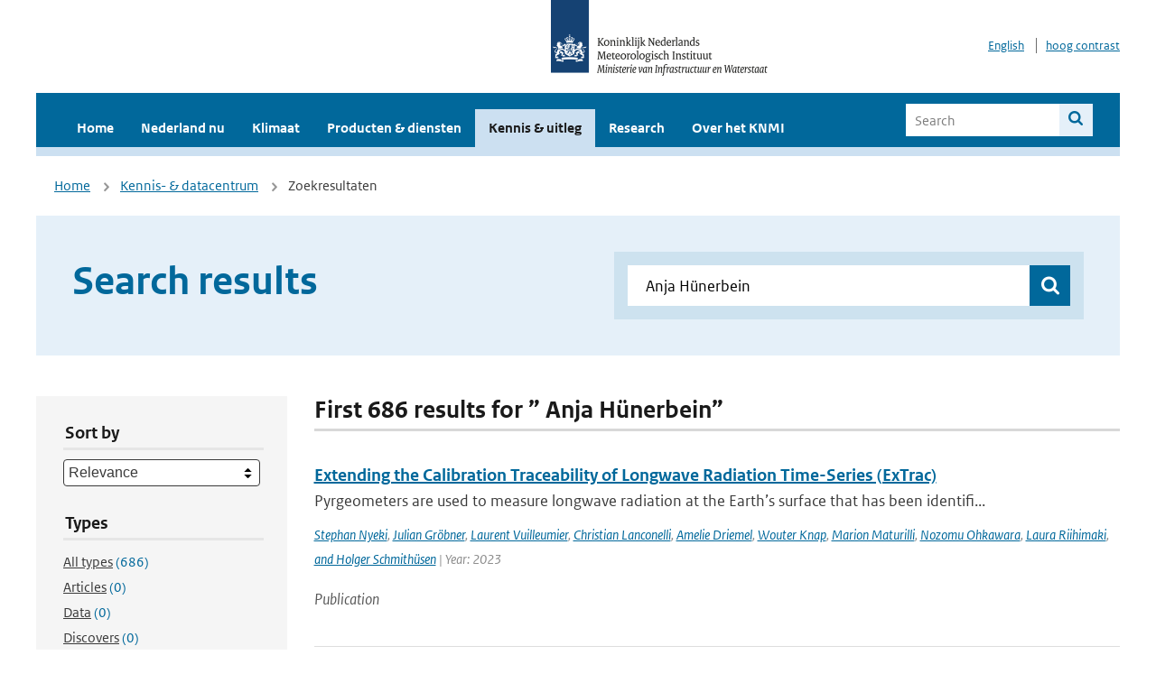

--- FILE ---
content_type: text/html; charset=utf-8
request_url: https://www.knmi.nl/kennis-en-datacentrum/zoekresultaten?page=125&q=+Anja+H%C3%BCnerbein&type=data_center_publication
body_size: 32600
content:
<!DOCTYPE html>
<!--[if lte IE 8]>
  <html class="no-js ie" lang="nl">
<![endif]-->
<!--[if gt IE 8]><!-->
  <html class="no-js" lang="nl">
<!--<![endif]-->
<head>
  <meta charset="utf-8" />
  <title>KNMI - Kennis &amp; uitleg</title>
  <meta name="description" content="Kennis en uitleg over onderwerpen op het gebied van weer, klimaat en seismologie. Verder onder meer een verwijziging naar klimaatdata met informatie over weer in het verleden. Experts kunnen terecht bij de KNMI Climate Explorer en het KNMI Dataplatform.
">
  <meta name="author" content="" />
  <meta name="viewport" content="width=device-width, initial-scale=1.0" />
  <link rel="shortcut icon" href="/assets/favicon-e5933646f5d8fe2d10b77fac3407738c781e8293699e6285a7ecc4a4d62ee39a.ico" />
  <link rel="apple-touch-icon" href="/assets/apple-touch-icon-34d873d8614be8c7a9ba9354828b2d98e071c7b7c4dd3bc06f6d5511128cf9e6.png" />
  <link rel="stylesheet" href="/assets/application-670fd0580ed0a16493436fc34ebab847fe5a6a202482de3b1b498a5d0c80eb14.css" media="all" data-turbolinks-track="true" />
  <script src="/assets/modernizr/modernizr.min-c210358464829e6a0876292309476f5e50ac865f6d12ae8fc034e06cd4a1a9f9.js" data-turbolinks-track="true"></script>
  <!-- Enable media query support on older browsers -->
  <!--[if lt IE 9]>
    <script src="/assets/respond/respond-f092a47e015986f13a34faaf56f939beac1753fe87006b38bbe9e7e1e9bde98f.js" data-turbolinks-track="true"></script>
  <![endif]-->
  

</head>
<body data-no-turbolink="true" class="">

<script>
  function readCookie(name) {
    var nameEq = name + "=";
    var ca = document.cookie.split(';');
    for(var i=0; i < ca.length; i++) {
      var c = ca[i];
      while (c.charAt(0)==' ') c = c.substring(1, c.length);
      if (c.indexOf(nameEq) == 0) return c.substring(nameEq.length, c.length);
    }
    return null;
  }

  if (readCookie('high_contrast')) {
    document.body.classList.add('high-contrast');
  }
</script>


<a tabindex="0" id="skiplink" href="#mainBody">To main content</a>

<!--[if lt IE 9]>
<div class="browsehappy">
	Je gebruikt een verouderde browser. Voor een betere gebruikerservaring kun je jouw browser upgraden.
</div>
<![endif]-->


  <script type="text/javascript">
    (function(window, document, dataLayerName, id) { window[dataLayerName]=window[dataLayerName]||[],window[dataLayerName].push({start:(new Date).getTime(),event:"stg.start"});var scripts=document.getElementsByTagName('script')[0],tags=document.createElement('script'); function stgCreateCookie(a,b,c){var d="";if(c){var e=new Date;e.setTime(e.getTime()+24*c*60*60*1e3),d="; expires="+e.toUTCString()}document.cookie=a+"="+b+d+"; path=/"} var isStgDebug=(window.location.href.match("stg_debug")||document.cookie.match("stg_debug"))&&!window.location.href.match("stg_disable_debug");stgCreateCookie("stg_debug",isStgDebug?1:"",isStgDebug?14:-1); var qP=[];dataLayerName!=="dataLayer"&&qP.push("data_layer_name="+dataLayerName),isStgDebug&&qP.push("stg_debug");var qPString=qP.length>0?("?"+qP.join("&")):""; tags.async=!0,tags.src="//statistiek.rijksoverheid.nl/containers/"+id+".js"+qPString,scripts.parentNode.insertBefore(tags,scripts); !function(a,n,i){a[n]=a[n]||{};for(var c=0;c<i.length;c++)!function(i){a[n][i]=a[n][i]||{},a[n][i].api=a[n][i].api||function(){var a=[].slice.call(arguments,0);"string"==typeof a[0]&&window[dataLayerName].push({event:n+"."+i+":"+a[0],parameters:[].slice.call(arguments,1)})}}(i[c])}(window,"ppms",["tm","cm"]); })(window, document, 'dataLayer', 'a6ff5401-511d-4ec1-afc4-e0831fbe9ddf');
  </script>
  <noscript><iframe src="//statistiek.rijksoverheid.nl/containers/a6ff5401-511d-4ec1-afc4-e0831fbe9ddf/noscript.html" height="0" width="0" style="display:none;visibility:hidden"></iframe></noscript>

<header class="site-header">
  <div class="wrapper relative">
    <div class="site-header__logowrp">
      <a href="/home">
        <img src="/assets/logo_large-1eaabc639fd87bd3867e4e1e3358711968aad57ca90d766ecdd62f93930abf3b.png" class="site-header__logo large" alt="Logo Koninklijk Nederlands Meteorologisch Instituut | Ministerie van Infrastructuur en Waterstaat" />
        <img src="/assets/logo_small-1baa32513983c8487125691a74eb1059daa8f31f4c8a03da6e92a7f8a3b8e283.svg" class="site-header__logo small" alt="Logo Koninklijk Nederlands Meteorologisch Instituut | Ministerie van Infrastructuur en Waterstaat" />
        <noscript>
          <img class="site-header__logo" width="230" height="79" alt="Logo KNMI" src="/assets/logo_large-1eaabc639fd87bd3867e4e1e3358711968aad57ca90d766ecdd62f93930abf3b.png" />
        </noscript>
      </a>
    </div>
    <div class="site-header__meta">
      <a href="/over-het-knmi/about">English</a>
      <a data-active="normaal contrast" data-inactive="hoog contrast" class="highcontrast-toggle hidden" href="#"></a>
    </div>
  </div>
  <div class="wrapper--navbar">
    <div class="main-navbar">
        <nav>
          <ul>
              <li>
                <a class="" href="/home" target="">
                  Home
                  
                </a>
              </li>
              <li>
                <a class="" href="/nederland-nu/weer" target="">
                  Nederland nu
                  <span class="nav-toggle icon-arrow-small-down" aria-label="Heeft submenu"></span>
                </a>
                  <ul>
    <li><a class="" href="/nederland-nu/weer">Weer</a></li>
    <li><a class="" href="/nederland-nu/seismologie">Seismologie</a></li>
    <li><a class="" href="/nederland-nu/maritiem">Maritiem</a></li>
    <li><a class="" href="/nederland-nu/luchtvaart">Luchtvaart</a></li>
    <li><a class="" href="/nederland-nu/klimatologie">Klimatologie</a></li>
    <li><a class="" href="/nederland-nu/weer/waarschuwingen-en-verwachtingen/caribisch-nederland">Caribisch Nederland</a></li>
</ul>

              </li>
              <li>
                <a class="" href="/klimaat" target="">
                  Klimaat
                  
                </a>
              </li>
              <li>
                <a class="" href="/producten-en-diensten" target="">
                  Producten &amp; diensten
                  
                </a>
              </li>
              <li>
                <a class="is-active" href="/kennis-en-datacentrum" target="">
                  Kennis &amp; uitleg
                  
                </a>
              </li>
              <li>
                <a class="" href="/research" target="">
                  Research
                  
                </a>
              </li>
              <li>
                <a class="" href="/over-het-knmi/over" target="">
                  Over het KNMI
                  <span class="nav-toggle icon-arrow-small-down" aria-label="Heeft submenu"></span>
                </a>
                  <ul>
    <li><a class="" href="/over-het-knmi/over">Over het KNMI</a></li>
    <li><a class="" href="/over-het-knmi/bestuur">Bestuur</a></li>
    <li><a class="" href="/over-het-knmi/kerntaken">Kerntaken</a></li>
    <li><a class="" href="/over-het-knmi/KNMI-werkt-internationaal">Internationaal</a></li>
    <li><a class="" href="/over-het-knmi/vacatures">Werken bij</a></li>
    <li><a class="" href="/over-het-knmi/nieuws">Nieuws</a></li>
    <li><a class="" href="/over-het-knmi/agenda">Agenda</a></li>
    <li><a class="" href="/over-het-knmi/pers">Pers</a></li>
    <li><a class="" href="/over-het-knmi/contact/contactformulier">Contact</a></li>
</ul>

              </li>
          </ul>
        </nav>
      
      <form class="main-navbar__search" autocomplete="off" method="GET" action="/zoeken">
        <fieldset>
          <legend class="main-navbar__search-legend">Legend</legend>
          <div class="main-navbar__search-context">
            <input id="context_search" type="radio" name="context" value="/zoeken" />
            <label for="context_search"><span>Within the site</span></label>
            <input id="context_data_center" type="radio" name="context" value="/kennis-en-datacentrum/zoekresultaten" />
            <label for="context_data_center"><span>Within the datacenter</span></label>
          </div>
          <label class="main-navbar__search-label" for="q">Search</label>
          <input type="text" id="q" name="q" placeholder="Search" />
          <button class="icon-search" type="submit"><span>Search</span></button>
        </fieldset>
      </form>
      <a class="icon-menu main-navbar__toggle" href="#">Menu</a>
    </div>
    <div class="main-navbar__sub">
    </div>
  </div>
</header>

<div class="nav-overlay">
  <a href="#" class="main-navbar__close icon-close">Close</a>
  <div class="nav-overlay__inner"></div>
</div>


<main id="mainBody" tabindex="0"  lang=nl>
  

<div class="partials_wrapper">
    <div class="wrapper js_breadcrumb ">
          <ul class="breadcrumb">
        <li><a class="" href="/">Home</a></li>
        <li><a class="" href="/kennis-en-datacentrum">Kennis- &amp; datacentrum</a></li>
      	<li>Zoekresultaten</li>
  </ul>

        
<div class="weather-small">
</div>

    </div>

    
</div>


<div class="wrapper">
  <div class="hero-text hero-text--searchresults">
    <h1 class="hero-text__heading">Search results</h1>
    <form id="datacenter-search" autocomplete="off" data-input="#datacenter-search-keyword" data-autosuggest="#datacenter-search__autosuggest" class="datacenter-search " action="/kennis-en-datacentrum/zoekresultaten" method="get" >
  <fieldset>
	<legend class="hidden">Doorzoek het data- en kenniscentrum van de KNMI</legend>
    <label for="datacenter-search-keyword" class="hidden"></label>
    <input type="text" id="datacenter-search-keyword" name="q" class="datacenter-search__input" placeholder="Find by keyword" value=" Anja Hünerbein" />
    <button class="datacenter-search__submit icon-search" type="submit"><span class="hidden">Zoek</span></button>
  
    <div id="datacenter-search__autosuggest"></div>
  </fieldset>
</form>
  </div>
</div>

<div class="wrapper vspace">
  <div class="columns-gutter-offset">
    <div class="columns search-results-wrp">
      <form id="search-filter" method="GET" action="/kennis-en-datacentrum/zoekresultaten" class="col-sm-4 col-md-4 col-lg-3" data-remote="true">
        <fieldset class="search-filter">
  <input type="hidden" name="q" value=" Anja Hünerbein" />
  <input type="hidden" name="page" value="1" />
  <a href="#" data-target="#search-filter" class="search-filter__close icon-arrow-left search-filter__toggle">Verberg filters</a>
  <fieldset>
    <legend>Sort by</legend>
    <select name="sort" id="sort"><option value="score">Relevance</option>
<option value="date">Date</option></select>
  </fieldset>
  <fieldset>
    <legend>Types</legend>
    <ul class="list-unstyled types">
	<li>
    <input type="radio" id="type_all" name="type" value=""  />
    <label for="type_all"><span class="type-name">All types</span> <span>(686)</span></label>
  </li>
    <li>
      <input type="radio" id="type_data_center_article" name="type" value="data_center_article"  />
      <label for="type_data_center_article"><span class="type-name">Articles</span> <span>(0)</span></label>
    </li>
    <li>
      <input type="radio" id="type_data_center_dataset" name="type" value="data_center_dataset"  />
      <label for="type_data_center_dataset"><span class="type-name">Data</span> <span>(0)</span></label>
    </li>
    <li>
      <input type="radio" id="type_data_center_discover" name="type" value="data_center_discover"  />
      <label for="type_data_center_discover"><span class="type-name">Discovers</span> <span>(0)</span></label>
    </li>
    <li>
      <input type="radio" id="type_data_center_project" name="type" value="data_center_project"  />
      <label for="type_data_center_project"><span class="type-name">Projects</span> <span>(0)</span></label>
    </li>
    <li>
      <input type="radio" id="type_data_center_publication" name="type" value="data_center_publication" checked="checked" />
      <label for="type_data_center_publication"><span class="type-name">Publications</span> <span>(686)</span></label>
    </li>
</ul>
  </fieldset>
    <fieldset>
      <legend>Publication types</legend>
      <ul class="list-unstyled">
    <li>
      <input type="checkbox" id="publication_type_knmi_publication" name="publication_types[]" value="knmi_publication"  />
      <label for="publication_type_knmi_publication">KNMI publications <span>(44)</span></label>
    </li>
    <li>
      <input type="checkbox" id="publication_type_journal_article_reviewed" name="publication_types[]" value="journal_article_reviewed"  />
      <label for="publication_type_journal_article_reviewed">Journal articles (peer-reviewed) <span>(337)</span></label>
    </li>
    <li>
      <input type="checkbox" id="publication_type_journal_article" name="publication_types[]" value="journal_article"  />
      <label for="publication_type_journal_article">Journal articles <span>(199)</span></label>
    </li>
    <li>
      <input type="checkbox" id="publication_type_proceeding" name="publication_types[]" value="proceeding"  />
      <label for="publication_type_proceeding">Proceedings <span>(37)</span></label>
    </li>
    <li>
      <input type="checkbox" id="publication_type_book" name="publication_types[]" value="book"  />
      <label for="publication_type_book">Book <span>(3)</span></label>
    </li>
    <li>
      <input type="checkbox" id="publication_type_thesis" name="publication_types[]" value="thesis"  />
      <label for="publication_type_thesis">Thesis <span>(2)</span></label>
    </li>
    <li>
      <input type="checkbox" id="publication_type_other" name="publication_types[]" value="other"  />
      <label for="publication_type_other">Other <span>(64)</span></label>
    </li>
</ul>
    </fieldset>
    <fieldset>
      <legend>Publication year</legend>
      <div class="years-filter">
        <select id="year_from" name="year_from">
<option value="2016" selected="selected">2016</option>
<option value="2017">2017</option>
<option value="2018">2018</option>
<option value="2019">2019</option>
<option value="2020">2020</option>
<option value="2021">2021</option>
<option value="2022">2022</option>
<option value="2023">2023</option>
<option value="2024">2024</option>
<option value="2025">2025</option>
<option value="2026">2026</option>
</select>

        <span>t/m</span>
        <select id="year_to" name="year_to">
<option value="2016">2016</option>
<option value="2017">2017</option>
<option value="2018">2018</option>
<option value="2019">2019</option>
<option value="2020">2020</option>
<option value="2021">2021</option>
<option value="2022">2022</option>
<option value="2023">2023</option>
<option value="2024">2024</option>
<option value="2025">2025</option>
<option value="2026" selected="selected">2026</option>
</select>

      </div>
    </fieldset>
  <button class="btn btn--blue" type="submit">Filter</button>
</fieldset>

      </form>
      <div class="col-sm-8 col-md-8 col-lg-9">

        <a href="#" data-target="#search-filter" class="search-filter__open margin-bottom-20 icon-filters search-filter__toggle">Toon filters</a>

        <div id="search-results" class="is-loading">
          <h2 class="padding-bottom-5 border-bottom-strong">
    First 686 results for ” Anja Hünerbein”
</h2>


  <ol class="search-results">
        <li>

  <a href="/kennis-en-datacentrum/publicatie/extending-the-calibration-traceability-of-longwave-radiation-time-series-extrac" class="search-results__title">Extending the Calibration Traceability of Longwave Radiation Time-Series (ExTrac)</a>
  <p class="search-results__intro">Pyrgeometers are used to measure longwave radiation at the Earth’s surface that has been identifi...</p>







    <span class="search-results__meta">
      <a href="/kennis-en-datacentrum/zoekresultaten?q=Stephan+Nyeki&amp;type=data_center_publication">Stephan Nyeki</a>, <a href="/kennis-en-datacentrum/zoekresultaten?q=+Julian+Gr%C3%B6bner&amp;type=data_center_publication"> Julian Gröbner</a>, <a href="/kennis-en-datacentrum/zoekresultaten?q=+Laurent+Vuilleumier&amp;type=data_center_publication"> Laurent Vuilleumier</a>, <a href="/kennis-en-datacentrum/zoekresultaten?q=+Christian+Lanconelli&amp;type=data_center_publication"> Christian Lanconelli</a>, <a href="/kennis-en-datacentrum/zoekresultaten?q=+Amelie+Driemel&amp;type=data_center_publication"> Amelie Driemel</a>, <a href="/kennis-en-datacentrum/zoekresultaten?q=+Wouter+Knap&amp;type=data_center_publication"> Wouter Knap</a>, <a href="/kennis-en-datacentrum/zoekresultaten?q=+Marion+Maturilli&amp;type=data_center_publication"> Marion Maturilli</a>, <a href="/kennis-en-datacentrum/zoekresultaten?q=+Nozomu+Ohkawara&amp;type=data_center_publication"> Nozomu Ohkawara</a>, <a href="/kennis-en-datacentrum/zoekresultaten?q=+Laura+Riihimaki&amp;type=data_center_publication"> Laura Riihimaki</a>, <a href="/kennis-en-datacentrum/zoekresultaten?q=+and+Holger+Schmith%C3%BCsen&amp;type=data_center_publication"> and Holger Schmithüsen</a> | Year: 2023
    </span>

  <p><span class="search-results__category">Publication</span></p>
</li>

        <li>

  <a href="/kennis-en-datacentrum/publicatie/the-association-between-ambient-uvb-dose-and-anca-associated-vasculitis-relapse-and-onset-43f45511-e6d4-4182-ab52-0e75fe8d597c" class="search-results__title">The association between ambient UVB dose and ANCA-associated vasculitis relapse and onset</a>
  <p class="search-results__intro">Background

The aetiology of ANCA-associated vasculitis (AAV) and triggers of relapse are poorl...</p>



    <span class="search-results__meta">
      <a href="/kennis-en-datacentrum/zoekresultaten?q=Scott&amp;type=data_center_publication">Scott</a>, <a href="/kennis-en-datacentrum/zoekresultaten?q=+J.&amp;type=data_center_publication"> J.</a>, <a href="/kennis-en-datacentrum/zoekresultaten?q=+Havyarimana&amp;type=data_center_publication"> Havyarimana</a>, <a href="/kennis-en-datacentrum/zoekresultaten?q=+E.&amp;type=data_center_publication"> E.</a>, <a href="/kennis-en-datacentrum/zoekresultaten?q=+Navarro-Gallinad&amp;type=data_center_publication"> Navarro-Gallinad</a>, <a href="/kennis-en-datacentrum/zoekresultaten?q=+A.&amp;type=data_center_publication"> A.</a>, <a href="/kennis-en-datacentrum/zoekresultaten?q=+White&amp;type=data_center_publication"> White</a>, <a href="/kennis-en-datacentrum/zoekresultaten?q=+A.&amp;type=data_center_publication"> A.</a>, <a href="/kennis-en-datacentrum/zoekresultaten?q=+Wyse&amp;type=data_center_publication"> Wyse</a>, <a href="/kennis-en-datacentrum/zoekresultaten?q=+J.&amp;type=data_center_publication"> J.</a>, <a href="/kennis-en-datacentrum/zoekresultaten?q=+van+Geffen&amp;type=data_center_publication"> van Geffen</a>, <a href="/kennis-en-datacentrum/zoekresultaten?q=+J.&amp;type=data_center_publication"> J.</a>, <a href="/kennis-en-datacentrum/zoekresultaten?q=+van+Weele&amp;type=data_center_publication"> van Weele</a>, <a href="/kennis-en-datacentrum/zoekresultaten?q=+M.&amp;type=data_center_publication"> M.</a>, <a href="/kennis-en-datacentrum/zoekresultaten?q=+Buettner&amp;type=data_center_publication"> Buettner</a>, <a href="/kennis-en-datacentrum/zoekresultaten?q=+A.&amp;type=data_center_publication"> A.</a>, <a href="/kennis-en-datacentrum/zoekresultaten?q=+Wanigasekera&amp;type=data_center_publication"> Wanigasekera</a>, <a href="/kennis-en-datacentrum/zoekresultaten?q=+T.&amp;type=data_center_publication"> T.</a>, <a href="/kennis-en-datacentrum/zoekresultaten?q=+Walsh&amp;type=data_center_publication"> Walsh</a>, <a href="/kennis-en-datacentrum/zoekresultaten?q=+A.&amp;type=data_center_publication"> A.</a>, <a href="/kennis-en-datacentrum/zoekresultaten?q=+Aslett&amp;type=data_center_publication"> Aslett</a>, <a href="/kennis-en-datacentrum/zoekresultaten?q=+L.&amp;type=data_center_publication"> L.</a>, <a href="/kennis-en-datacentrum/zoekresultaten?q=+Kelleher&amp;type=data_center_publication"> Kelleher</a>, <a href="/kennis-en-datacentrum/zoekresultaten?q=+J.D.&amp;type=data_center_publication"> J.D.</a>, <a href="/kennis-en-datacentrum/zoekresultaten?q=+Power&amp;type=data_center_publication"> Power</a>, <a href="/kennis-en-datacentrum/zoekresultaten?q=+J.&amp;type=data_center_publication"> J.</a>, <a href="/kennis-en-datacentrum/zoekresultaten?q=+Ng&amp;type=data_center_publication"> Ng</a>, <a href="/kennis-en-datacentrum/zoekresultaten?q=+J.&amp;type=data_center_publication"> J.</a>, <a href="/kennis-en-datacentrum/zoekresultaten?q=+O%27Sullivan&amp;type=data_center_publication"> O&#39;Sullivan</a>, <a href="/kennis-en-datacentrum/zoekresultaten?q=+D.&amp;type=data_center_publication"> D.</a>, <a href="/kennis-en-datacentrum/zoekresultaten?q=+Hederman&amp;type=data_center_publication"> Hederman</a>, <a href="/kennis-en-datacentrum/zoekresultaten?q=+L.&amp;type=data_center_publication"> L.</a>, <a href="/kennis-en-datacentrum/zoekresultaten?q=+Basu&amp;type=data_center_publication"> Basu</a>, <a href="/kennis-en-datacentrum/zoekresultaten?q=+N.&amp;type=data_center_publication"> N.</a>, <a href="/kennis-en-datacentrum/zoekresultaten?q=+Little&amp;type=data_center_publication"> Little</a>, <a href="/kennis-en-datacentrum/zoekresultaten?q=+M.A.+and+Zgaga&amp;type=data_center_publication"> M.A. and Zgaga</a>, <a href="/kennis-en-datacentrum/zoekresultaten?q=+L&amp;type=data_center_publication"> L</a> | Journal: Arthritis Research & Therapy | Year: 2022 | <a href='https://doi.org/https://doi.org/10.1186/s13075-022-02834-6' target='_blank'>doi: https://doi.org/10.1186/s13075-022-02834-6</a>
    </span>





  <p><span class="search-results__category">Publication</span></p>
</li>

        <li>

  <a href="/kennis-en-datacentrum/publicatie/improved-sifter-v2-algorithm-for-long-term-gome-2a-satellite-retrievals-of-fluorescence-with-a-correction-for-instrument-degradation-7539a727-30e9-4d09-81eb-d9272073bf2c" class="search-results__title">Improved SIFTER v2 algorithm for long-term GOME-2A satellite retrievals of fluorescence with a correction for instrument degradation</a>
  <p class="search-results__intro">Solar-induced fluorescence (SIF) data from satellites are increasingly used as a proxy for photos...</p>



    <span class="search-results__meta">
      <a href="/kennis-en-datacentrum/zoekresultaten?q=E.+van+Schaik&amp;type=data_center_publication">E. van Schaik</a>, <a href="/kennis-en-datacentrum/zoekresultaten?q=+M.L.+Kooreman&amp;type=data_center_publication"> M.L. Kooreman</a>, <a href="/kennis-en-datacentrum/zoekresultaten?q=+P.+Stammes&amp;type=data_center_publication"> P. Stammes</a>, <a href="/kennis-en-datacentrum/zoekresultaten?q=+L.G.+Tilstra&amp;type=data_center_publication"> L.G. Tilstra</a>, <a href="/kennis-en-datacentrum/zoekresultaten?q=+O.N.E.+Tuinder&amp;type=data_center_publication"> O.N.E. Tuinder</a>, <a href="/kennis-en-datacentrum/zoekresultaten?q=+A.F.J.+Sanders&amp;type=data_center_publication"> A.F.J. Sanders</a>, <a href="/kennis-en-datacentrum/zoekresultaten?q=+W.W.+Verstraeten&amp;type=data_center_publication"> W.W. Verstraeten</a>, <a href="/kennis-en-datacentrum/zoekresultaten?q=+R.+Lang&amp;type=data_center_publication"> R. Lang</a>, <a href="/kennis-en-datacentrum/zoekresultaten?q=+A.+Cacciari&amp;type=data_center_publication"> A. Cacciari</a>, <a href="/kennis-en-datacentrum/zoekresultaten?q=+J.+Joiner&amp;type=data_center_publication"> J. Joiner</a>, <a href="/kennis-en-datacentrum/zoekresultaten?q=+W.+Peters&amp;type=data_center_publication"> W. Peters</a>, <a href="/kennis-en-datacentrum/zoekresultaten?q=+K.F.+Boersma&amp;type=data_center_publication"> K.F. Boersma</a> | Journal: Atmospheric Measurement Techniques | Volume: 13 | Year: 2020 | <a href='https://doi.org/https://doi.org/10.5194/amt-13-4295-2020' target='_blank'>doi: https://doi.org/10.5194/amt-13-4295-2020</a>
    </span>





  <p><span class="search-results__category">Publication</span></p>
</li>

        <li>

  <a href="/kennis-en-datacentrum/publicatie/scientific-developments-and-the-eps-sg-scatterometer" class="search-results__title">Scientific Developments and the EPS-SG Scatterometer</a>
  <p class="search-results__intro">The second-generation exploitation of meteorological satellite polar system (EPS-SG) C-band-wavel...</p>



    <span class="search-results__meta">
      <a href="/kennis-en-datacentrum/zoekresultaten?q=Ad+Stoffelen&amp;type=data_center_publication">Ad Stoffelen</a>, <a href="/kennis-en-datacentrum/zoekresultaten?q=+Signe+Aaboe&amp;type=data_center_publication"> Signe Aaboe</a>, <a href="/kennis-en-datacentrum/zoekresultaten?q=+Jean-Christophe+Calvet&amp;type=data_center_publication"> Jean-Christophe Calvet</a>, <a href="/kennis-en-datacentrum/zoekresultaten?q=+James+Cotton&amp;type=data_center_publication"> James Cotton</a>, <a href="/kennis-en-datacentrum/zoekresultaten?q=+Giovanna+De+Chiara&amp;type=data_center_publication"> Giovanna De Chiara</a>, <a href="/kennis-en-datacentrum/zoekresultaten?q=+Julia+Figa+Saldana&amp;type=data_center_publication"> Julia Figa Saldana</a>, <a href="/kennis-en-datacentrum/zoekresultaten?q=+Alexis+Aur%C3%A9lien+Mouche&amp;type=data_center_publication"> Alexis Aurélien Mouche</a>, <a href="/kennis-en-datacentrum/zoekresultaten?q=+Marcos+Portabella&amp;type=data_center_publication"> Marcos Portabella</a>, <a href="/kennis-en-datacentrum/zoekresultaten?q=+Klaus+Scipal&amp;type=data_center_publication"> Klaus Scipal</a>, <a href="/kennis-en-datacentrum/zoekresultaten?q=+Wolfgang+Wagner%0D%0A&amp;type=data_center_publication"> Wolfgang Wagner
</a> | Journal: IEEE Journal of Selected Topics in Applied Earth Observations and Remote Sensing | Year: 2017 | <a href='https://doi.org/https://doi.org/10.1109/JSTARS.2017.2696424' target='_blank'>doi: https://doi.org/10.1109/JSTARS.2017.2696424</a>
    </span>





  <p><span class="search-results__category">Publication</span></p>
</li>

        <li>

  <a href="/kennis-en-datacentrum/publicatie/claas-3-the-third-edition-of-the-cm-saf-cloud-data-record-based-on-seviri-observations" class="search-results__title">CLAAS-3: the third edition of the CM SAF cloud data record based on SEVIRI observations</a>
  <p class="search-results__intro">CLAAS-3, the third edition of the Cloud property dAtAset using SEVIRI (Spinning Enhanced Visible...</p>



    <span class="search-results__meta">
      <a href="/kennis-en-datacentrum/zoekresultaten?q=Nikos+Benas&amp;type=data_center_publication">Nikos Benas</a>, <a href="/kennis-en-datacentrum/zoekresultaten?q=+Irina+Solodovnik&amp;type=data_center_publication"> Irina Solodovnik</a>, <a href="/kennis-en-datacentrum/zoekresultaten?q=+Martin+Stengel&amp;type=data_center_publication"> Martin Stengel</a>, <a href="/kennis-en-datacentrum/zoekresultaten?q=+Imke+H%C3%BCser&amp;type=data_center_publication"> Imke Hüser</a>, <a href="/kennis-en-datacentrum/zoekresultaten?q=+Karl-G%C3%B6ran+Karlsson&amp;type=data_center_publication"> Karl-Göran Karlsson</a>, <a href="/kennis-en-datacentrum/zoekresultaten?q=+Nina+H%C3%A5kansson&amp;type=data_center_publication"> Nina Håkansson</a>, <a href="/kennis-en-datacentrum/zoekresultaten?q=+Erik+Johansson&amp;type=data_center_publication"> Erik Johansson</a>, <a href="/kennis-en-datacentrum/zoekresultaten?q=+Salomon+Eliasson&amp;type=data_center_publication"> Salomon Eliasson</a>, <a href="/kennis-en-datacentrum/zoekresultaten?q=+Marc+Schr%C3%B6der&amp;type=data_center_publication"> Marc Schröder</a>, <a href="/kennis-en-datacentrum/zoekresultaten?q=+Rainer+Hollmann&amp;type=data_center_publication"> Rainer Hollmann</a>, <a href="/kennis-en-datacentrum/zoekresultaten?q=+and+Jan+Fokke+Meirink&amp;type=data_center_publication"> and Jan Fokke Meirink</a> | Journal: Earth System Science Data | Volume: 15 | Year: 2023 | First page: 5153 | Last page: 5170 | <a href='https://doi.org/10.5194/essd-15-5153-2023' target='_blank'>doi: 10.5194/essd-15-5153-2023</a>
    </span>





  <p><span class="search-results__category">Publication</span></p>
</li>

  </ol>

        </div>

        <div id="search-results-pagination">
            <nav class="pagination" role="navigation" aria-label="Paginering">
      <a rel="prev" aria-label="Ga naar vorige pagina" class="prev btn btn--blue" data-remote="true" href="/kennis-en-datacentrum/zoekresultaten?page=124&amp;q=+Anja+H%C3%BCnerbein&amp;type=data_center_publication">&lsaquo; Prev</a>
 
        <span class="gap" aria-label="Meer pagina's beschikbaar">…</span> 
        <span class="page">
    <a aria-label="Ga naar pagina 122" data-remote="true" href="/kennis-en-datacentrum/zoekresultaten?page=122&amp;q=+Anja+H%C3%BCnerbein&amp;type=data_center_publication">122</a>
</span>

        <span class="page">
    <a aria-label="Ga naar pagina 123" data-remote="true" href="/kennis-en-datacentrum/zoekresultaten?page=123&amp;q=+Anja+H%C3%BCnerbein&amp;type=data_center_publication">123</a>
</span>

        <span class="page">
    <a rel="prev" aria-label="Ga naar pagina 124" data-remote="true" href="/kennis-en-datacentrum/zoekresultaten?page=124&amp;q=+Anja+H%C3%BCnerbein&amp;type=data_center_publication">124</a>
</span>

        <span class="page current">
    <span aria-current="page">125</span>
</span>

        <span class="page">
    <a rel="next" aria-label="Ga naar pagina 126" data-remote="true" href="/kennis-en-datacentrum/zoekresultaten?page=126&amp;q=+Anja+H%C3%BCnerbein&amp;type=data_center_publication">126</a>
</span>

        <span class="page">
    <a aria-label="Ga naar pagina 127" data-remote="true" href="/kennis-en-datacentrum/zoekresultaten?page=127&amp;q=+Anja+H%C3%BCnerbein&amp;type=data_center_publication">127</a>
</span>

        <span class="page">
    <a aria-label="Ga naar pagina 128" data-remote="true" href="/kennis-en-datacentrum/zoekresultaten?page=128&amp;q=+Anja+H%C3%BCnerbein&amp;type=data_center_publication">128</a>
</span>

        <span class="gap" aria-label="Meer pagina's beschikbaar">…</span> 
      <a rel="next" aria-label="Ga naar volgende pagina" class="next btn btn--blue" data-remote="true" href="/kennis-en-datacentrum/zoekresultaten?page=126&amp;q=+Anja+H%C3%BCnerbein&amp;type=data_center_publication">Next &rsaquo;</a>
 
  </nav>
 
        </div>

      </div>
    </div>
  </div>
</div>

</main>

<footer class="site-footer">
    <div class="share">
      <ul class="share__list">
        <h1><div class="share__title">Follow us</div></h1>
          <li>
            <a href="https://nl.linkedin.com/company/knmi" class="share__button volg ons op linkedin" target="_blank" rel="noopener" title="Volg ons op LinkedIn">
              <img alt="Volg ons op LinkedIn" class="social-icon" src="https://cdn.knmi.nl/system/social_links/images/000/000/001/icon/knmi-footer-social-linkedin.png?1749627699" />
            </a>
          </li>
          <li>
            <a href="https://www.instagram.com/knmi.nl/" class="share__button volg ons op instagram" target="_blank" rel="noopener" title="Volg ons op Instagram">
              <img alt="Volg ons op Instagram" class="social-icon" src="https://cdn.knmi.nl/system/social_links/images/000/000/004/icon/knmi-footer-social-instagram.png?1749627794" />
            </a>
          </li>
          <li>
            <a href="https://www.youtube.com/channel/UCqQtmDbRgKOoJ_lPv_mU9nQ" class="share__button volg ons op youtube" target="_blank" rel="noopener" title="Volg ons op YouTube">
              <img alt="Volg ons op YouTube" class="social-icon" src="https://cdn.knmi.nl/system/social_links/images/000/000/002/icon/knmi-footer-social-youtube.png?1749627739" />
            </a>
          </li>
          <li>
            <a href="https://bsky.app/profile/knmi.nl" class="share__button volg ons op bluesky" target="_blank" rel="noopener" title="Volg ons op Bluesky">
              <img alt="Volg ons op Bluesky" class="social-icon" src="https://cdn.knmi.nl/system/social_links/images/000/000/005/icon/knmi-footer-social-bluesky.png?1752742142" />
            </a>
          </li>
          <li>
            <a href="https://social.overheid.nl/@knmi" class="share__button volg ons op mastodon" target="_blank" rel="noopener" title="Volg ons op Mastodon">
              <img alt="Volg ons op Mastodon" class="social-icon" src="https://cdn.knmi.nl/system/social_links/images/000/000/003/icon/knmi-footer-social-mastodon.png?1752741602" />
            </a>
          </li>
      </ul>
    </div>
  <div>
    <ul>
      <li><a href="copyright">Copyright</a></li>
      <li><a href="privacy">Privacy</a></li>
      <li><a href="cookies">Cookies</a></li>
      <li><a href="toegankelijkheid">Accessibility</a></li>
    </ul>
  </div>
</footer>


<div class="loading-modal"></div>

<script src="/assets/application-6c1ad9ba551c55474cdace389db0f5c65d8464963d12264487d42788023863ec.js" data-turbolinks-track="true"></script>



</body>
</html>
